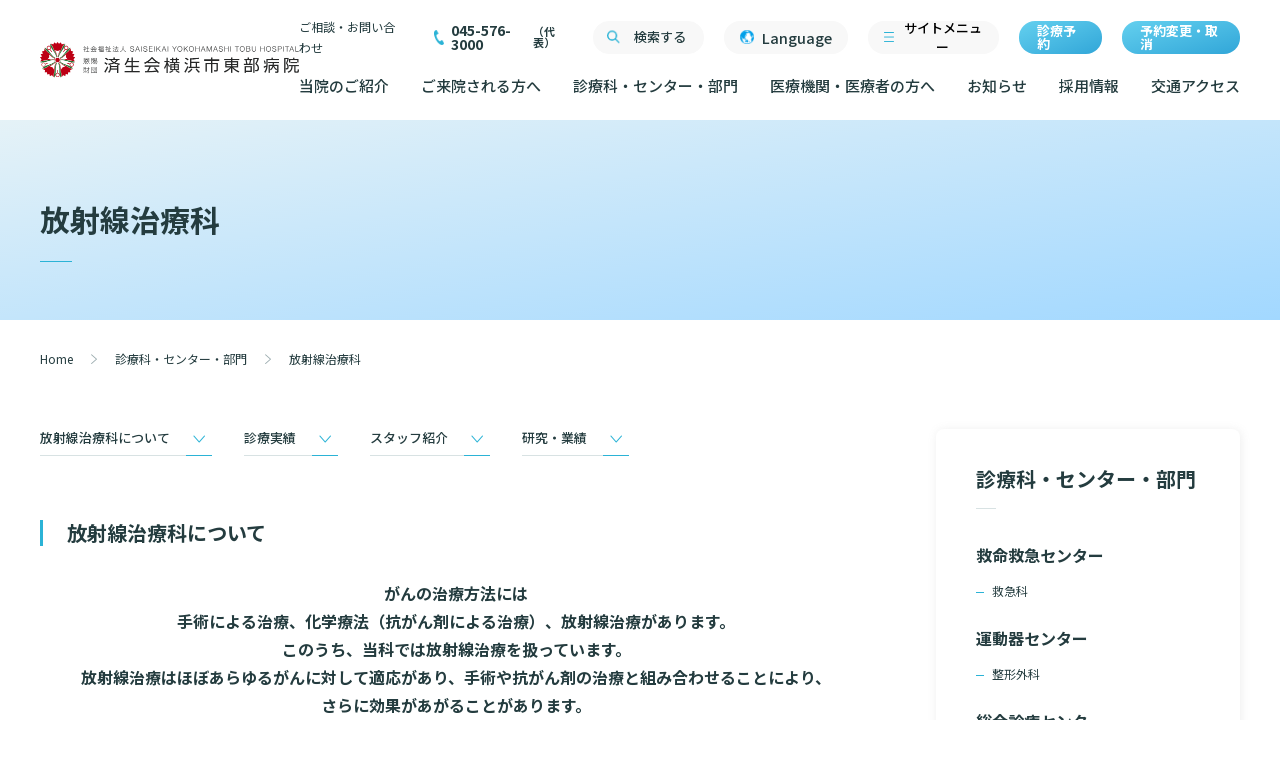

--- FILE ---
content_type: text/html; charset=UTF-8
request_url: http://www.tobu.saiseikai.or.jp/clinical-department/229/
body_size: 14809
content:


<!DOCTYPE html>
<html lang="ja">
<head>
<meta charset="UTF-8">
<meta http-equiv="X-UA-Compatible" content="IE=edge">
<title>放射線治療科 | 済生会横浜市東部病院</title>
<link rel="alternate" type="application/rss+xml" title="RSSフィード" href="https://www.tobu.saiseikai.or.jp/feed/?rss2&amp;post_type=news" >

<meta name="description" content="恩賜財団済生会横浜市東部病院のホームページ。地域の人々に愛され、信頼される病院をめざして。">
<meta name="viewport" content="width=device-width">

<link rel="shortcut icon" href="/favicon.ico">

<!-- OGP -->
<meta property="og:title" content="放射線治療科 | 済生会横浜市東部病院">
<meta property="og:description" content="恩賜財団済生会横浜市東部病院のホームページ。地域の人々に愛され、信頼される病院をめざして。">
<meta property="og:url" content="https://www.tobu.saiseikai.or.jp/clinical-department/229/">
<meta property="og:image" content="http://www.tobu.saiseikai.or.jp/wordpress/wp-content/themes/tobu/imgs/ogimage.png">
<meta name="twitter:card" content="summary_large_image"><!-- Win8 ピン留め設定 -->
<meta name="msapplication-TileImage" content="http://www.tobu.saiseikai.or.jp/wordpress/wp-content/themes/tobu/Win8-144.png">
<meta name="msapplication-TileColor" content="#fff">
<meta name="title" content="">
<!-- モバイル版IE/フォントにスムージングをかける -->
<meta http-equiv="cleartype" content="on">
<!-- Fav and touch icons -->
<link rel="shortcut icon" href="http://www.tobu.saiseikai.or.jp/wordpress/wp-content/themes/tobu/favicon.ico">
<link rel="apple-touch-icon" sizes="114x114" href="http://www.tobu.saiseikai.or.jp/wordpress/wp-content/themes/tobu/apple-touch-icon.png">
<script>
  (function(i,s,o,g,r,a,m){i['GoogleAnalyticsObject']=r;i[r]=i[r]||function(){
  (i[r].q=i[r].q||[]).push(arguments)},i[r].l=1*new Date();a=s.createElement(o),
  m=s.getElementsByTagName(o)[0];a.async=1;a.src=g;m.parentNode.insertBefore(a,m)
  })(window,document,'script','https://www.google-analytics.com/analytics.js','ga');
  ga('create', 'UA-55448326-1', 'auto');
  ga('send', 'pageview');
</script>
<!-- GA END -->

<!-- Global site tag (gtag.js) - Google Analytics -->
<script async src="https://www.googletagmanager.com/gtag/js?id=G-BRH5N6Y16J"></script>
<script>
  window.dataLayer = window.dataLayer || [];
  function gtag(){dataLayer.push(arguments);}
  gtag('js', new Date());
  gtag('config', 'G-BRH5N6Y16J');
</script>

<link rel="preconnect" href="https://fonts.googleapis.com" crossorigin>
<link rel="preconnect" href="https://fonts.gstatic.com" crossorigin>
<link href="https://fonts.googleapis.com/css2?family=Mulish:wght@400;500;700&display=swap" rel="stylesheet">
<link href="https://fonts.googleapis.com/css?family=Noto+Sans+JP:400,500,700&amp;subset=japanese" rel="stylesheet">
<link href="https://fonts.googleapis.com/css2?family=Kosugi+Maru&display=swap" rel="stylesheet">
<meta name='robots' content='max-image-preview:large' />
<link rel='stylesheet' id='wp-block-library-css' href='http://www.tobu.saiseikai.or.jp/wordpress/wp-includes/css/dist/block-library/style.min.css?ver=6.8.3' type='text/css' media='all' />
<style id='classic-theme-styles-inline-css' type='text/css'>
/*! This file is auto-generated */
.wp-block-button__link{color:#fff;background-color:#32373c;border-radius:9999px;box-shadow:none;text-decoration:none;padding:calc(.667em + 2px) calc(1.333em + 2px);font-size:1.125em}.wp-block-file__button{background:#32373c;color:#fff;text-decoration:none}
</style>
<style id='global-styles-inline-css' type='text/css'>
:root{--wp--preset--aspect-ratio--square: 1;--wp--preset--aspect-ratio--4-3: 4/3;--wp--preset--aspect-ratio--3-4: 3/4;--wp--preset--aspect-ratio--3-2: 3/2;--wp--preset--aspect-ratio--2-3: 2/3;--wp--preset--aspect-ratio--16-9: 16/9;--wp--preset--aspect-ratio--9-16: 9/16;--wp--preset--color--black: #000000;--wp--preset--color--cyan-bluish-gray: #abb8c3;--wp--preset--color--white: #ffffff;--wp--preset--color--pale-pink: #f78da7;--wp--preset--color--vivid-red: #cf2e2e;--wp--preset--color--luminous-vivid-orange: #ff6900;--wp--preset--color--luminous-vivid-amber: #fcb900;--wp--preset--color--light-green-cyan: #7bdcb5;--wp--preset--color--vivid-green-cyan: #00d084;--wp--preset--color--pale-cyan-blue: #8ed1fc;--wp--preset--color--vivid-cyan-blue: #0693e3;--wp--preset--color--vivid-purple: #9b51e0;--wp--preset--gradient--vivid-cyan-blue-to-vivid-purple: linear-gradient(135deg,rgba(6,147,227,1) 0%,rgb(155,81,224) 100%);--wp--preset--gradient--light-green-cyan-to-vivid-green-cyan: linear-gradient(135deg,rgb(122,220,180) 0%,rgb(0,208,130) 100%);--wp--preset--gradient--luminous-vivid-amber-to-luminous-vivid-orange: linear-gradient(135deg,rgba(252,185,0,1) 0%,rgba(255,105,0,1) 100%);--wp--preset--gradient--luminous-vivid-orange-to-vivid-red: linear-gradient(135deg,rgba(255,105,0,1) 0%,rgb(207,46,46) 100%);--wp--preset--gradient--very-light-gray-to-cyan-bluish-gray: linear-gradient(135deg,rgb(238,238,238) 0%,rgb(169,184,195) 100%);--wp--preset--gradient--cool-to-warm-spectrum: linear-gradient(135deg,rgb(74,234,220) 0%,rgb(151,120,209) 20%,rgb(207,42,186) 40%,rgb(238,44,130) 60%,rgb(251,105,98) 80%,rgb(254,248,76) 100%);--wp--preset--gradient--blush-light-purple: linear-gradient(135deg,rgb(255,206,236) 0%,rgb(152,150,240) 100%);--wp--preset--gradient--blush-bordeaux: linear-gradient(135deg,rgb(254,205,165) 0%,rgb(254,45,45) 50%,rgb(107,0,62) 100%);--wp--preset--gradient--luminous-dusk: linear-gradient(135deg,rgb(255,203,112) 0%,rgb(199,81,192) 50%,rgb(65,88,208) 100%);--wp--preset--gradient--pale-ocean: linear-gradient(135deg,rgb(255,245,203) 0%,rgb(182,227,212) 50%,rgb(51,167,181) 100%);--wp--preset--gradient--electric-grass: linear-gradient(135deg,rgb(202,248,128) 0%,rgb(113,206,126) 100%);--wp--preset--gradient--midnight: linear-gradient(135deg,rgb(2,3,129) 0%,rgb(40,116,252) 100%);--wp--preset--font-size--small: 13px;--wp--preset--font-size--medium: 20px;--wp--preset--font-size--large: 36px;--wp--preset--font-size--x-large: 42px;--wp--preset--spacing--20: 0.44rem;--wp--preset--spacing--30: 0.67rem;--wp--preset--spacing--40: 1rem;--wp--preset--spacing--50: 1.5rem;--wp--preset--spacing--60: 2.25rem;--wp--preset--spacing--70: 3.38rem;--wp--preset--spacing--80: 5.06rem;--wp--preset--shadow--natural: 6px 6px 9px rgba(0, 0, 0, 0.2);--wp--preset--shadow--deep: 12px 12px 50px rgba(0, 0, 0, 0.4);--wp--preset--shadow--sharp: 6px 6px 0px rgba(0, 0, 0, 0.2);--wp--preset--shadow--outlined: 6px 6px 0px -3px rgba(255, 255, 255, 1), 6px 6px rgba(0, 0, 0, 1);--wp--preset--shadow--crisp: 6px 6px 0px rgba(0, 0, 0, 1);}:where(.is-layout-flex){gap: 0.5em;}:where(.is-layout-grid){gap: 0.5em;}body .is-layout-flex{display: flex;}.is-layout-flex{flex-wrap: wrap;align-items: center;}.is-layout-flex > :is(*, div){margin: 0;}body .is-layout-grid{display: grid;}.is-layout-grid > :is(*, div){margin: 0;}:where(.wp-block-columns.is-layout-flex){gap: 2em;}:where(.wp-block-columns.is-layout-grid){gap: 2em;}:where(.wp-block-post-template.is-layout-flex){gap: 1.25em;}:where(.wp-block-post-template.is-layout-grid){gap: 1.25em;}.has-black-color{color: var(--wp--preset--color--black) !important;}.has-cyan-bluish-gray-color{color: var(--wp--preset--color--cyan-bluish-gray) !important;}.has-white-color{color: var(--wp--preset--color--white) !important;}.has-pale-pink-color{color: var(--wp--preset--color--pale-pink) !important;}.has-vivid-red-color{color: var(--wp--preset--color--vivid-red) !important;}.has-luminous-vivid-orange-color{color: var(--wp--preset--color--luminous-vivid-orange) !important;}.has-luminous-vivid-amber-color{color: var(--wp--preset--color--luminous-vivid-amber) !important;}.has-light-green-cyan-color{color: var(--wp--preset--color--light-green-cyan) !important;}.has-vivid-green-cyan-color{color: var(--wp--preset--color--vivid-green-cyan) !important;}.has-pale-cyan-blue-color{color: var(--wp--preset--color--pale-cyan-blue) !important;}.has-vivid-cyan-blue-color{color: var(--wp--preset--color--vivid-cyan-blue) !important;}.has-vivid-purple-color{color: var(--wp--preset--color--vivid-purple) !important;}.has-black-background-color{background-color: var(--wp--preset--color--black) !important;}.has-cyan-bluish-gray-background-color{background-color: var(--wp--preset--color--cyan-bluish-gray) !important;}.has-white-background-color{background-color: var(--wp--preset--color--white) !important;}.has-pale-pink-background-color{background-color: var(--wp--preset--color--pale-pink) !important;}.has-vivid-red-background-color{background-color: var(--wp--preset--color--vivid-red) !important;}.has-luminous-vivid-orange-background-color{background-color: var(--wp--preset--color--luminous-vivid-orange) !important;}.has-luminous-vivid-amber-background-color{background-color: var(--wp--preset--color--luminous-vivid-amber) !important;}.has-light-green-cyan-background-color{background-color: var(--wp--preset--color--light-green-cyan) !important;}.has-vivid-green-cyan-background-color{background-color: var(--wp--preset--color--vivid-green-cyan) !important;}.has-pale-cyan-blue-background-color{background-color: var(--wp--preset--color--pale-cyan-blue) !important;}.has-vivid-cyan-blue-background-color{background-color: var(--wp--preset--color--vivid-cyan-blue) !important;}.has-vivid-purple-background-color{background-color: var(--wp--preset--color--vivid-purple) !important;}.has-black-border-color{border-color: var(--wp--preset--color--black) !important;}.has-cyan-bluish-gray-border-color{border-color: var(--wp--preset--color--cyan-bluish-gray) !important;}.has-white-border-color{border-color: var(--wp--preset--color--white) !important;}.has-pale-pink-border-color{border-color: var(--wp--preset--color--pale-pink) !important;}.has-vivid-red-border-color{border-color: var(--wp--preset--color--vivid-red) !important;}.has-luminous-vivid-orange-border-color{border-color: var(--wp--preset--color--luminous-vivid-orange) !important;}.has-luminous-vivid-amber-border-color{border-color: var(--wp--preset--color--luminous-vivid-amber) !important;}.has-light-green-cyan-border-color{border-color: var(--wp--preset--color--light-green-cyan) !important;}.has-vivid-green-cyan-border-color{border-color: var(--wp--preset--color--vivid-green-cyan) !important;}.has-pale-cyan-blue-border-color{border-color: var(--wp--preset--color--pale-cyan-blue) !important;}.has-vivid-cyan-blue-border-color{border-color: var(--wp--preset--color--vivid-cyan-blue) !important;}.has-vivid-purple-border-color{border-color: var(--wp--preset--color--vivid-purple) !important;}.has-vivid-cyan-blue-to-vivid-purple-gradient-background{background: var(--wp--preset--gradient--vivid-cyan-blue-to-vivid-purple) !important;}.has-light-green-cyan-to-vivid-green-cyan-gradient-background{background: var(--wp--preset--gradient--light-green-cyan-to-vivid-green-cyan) !important;}.has-luminous-vivid-amber-to-luminous-vivid-orange-gradient-background{background: var(--wp--preset--gradient--luminous-vivid-amber-to-luminous-vivid-orange) !important;}.has-luminous-vivid-orange-to-vivid-red-gradient-background{background: var(--wp--preset--gradient--luminous-vivid-orange-to-vivid-red) !important;}.has-very-light-gray-to-cyan-bluish-gray-gradient-background{background: var(--wp--preset--gradient--very-light-gray-to-cyan-bluish-gray) !important;}.has-cool-to-warm-spectrum-gradient-background{background: var(--wp--preset--gradient--cool-to-warm-spectrum) !important;}.has-blush-light-purple-gradient-background{background: var(--wp--preset--gradient--blush-light-purple) !important;}.has-blush-bordeaux-gradient-background{background: var(--wp--preset--gradient--blush-bordeaux) !important;}.has-luminous-dusk-gradient-background{background: var(--wp--preset--gradient--luminous-dusk) !important;}.has-pale-ocean-gradient-background{background: var(--wp--preset--gradient--pale-ocean) !important;}.has-electric-grass-gradient-background{background: var(--wp--preset--gradient--electric-grass) !important;}.has-midnight-gradient-background{background: var(--wp--preset--gradient--midnight) !important;}.has-small-font-size{font-size: var(--wp--preset--font-size--small) !important;}.has-medium-font-size{font-size: var(--wp--preset--font-size--medium) !important;}.has-large-font-size{font-size: var(--wp--preset--font-size--large) !important;}.has-x-large-font-size{font-size: var(--wp--preset--font-size--x-large) !important;}
:where(.wp-block-post-template.is-layout-flex){gap: 1.25em;}:where(.wp-block-post-template.is-layout-grid){gap: 1.25em;}
:where(.wp-block-columns.is-layout-flex){gap: 2em;}:where(.wp-block-columns.is-layout-grid){gap: 2em;}
:root :where(.wp-block-pullquote){font-size: 1.5em;line-height: 1.6;}
</style>
<link rel='stylesheet' id='pz-linkcard-css-css' href='//www.tobu.saiseikai.or.jp/wordpress/wp-content/uploads/pz-linkcard/style/style.min.css?ver=2.5.6.5.4' type='text/css' media='all' />
<!--n2css--><!--n2js--><link rel="https://api.w.org/" href="https://www.tobu.saiseikai.or.jp/wp-json/" /><link rel="EditURI" type="application/rsd+xml" title="RSD" href="https://www.tobu.saiseikai.or.jp/wordpress/xmlrpc.php?rsd" />
<meta name="generator" content="WordPress 6.8.3" />
<link rel="canonical" href="https://www.tobu.saiseikai.or.jp/clinical-department/229/" />
<link rel='shortlink' href='https://www.tobu.saiseikai.or.jp/?p=229' />
<link rel="alternate" title="oEmbed (JSON)" type="application/json+oembed" href="https://www.tobu.saiseikai.or.jp/wp-json/oembed/1.0/embed?url=https%3A%2F%2Fwww.tobu.saiseikai.or.jp%2Fclinical-department%2F229%2F" />
<link rel="alternate" title="oEmbed (XML)" type="text/xml+oembed" href="https://www.tobu.saiseikai.or.jp/wp-json/oembed/1.0/embed?url=https%3A%2F%2Fwww.tobu.saiseikai.or.jp%2Fclinical-department%2F229%2F&#038;format=xml" />
<link rel="stylesheet" href="http://www.tobu.saiseikai.or.jp/wordpress/wp-content/themes/tobu/css/app.css?v=1764547352">
<link rel="stylesheet" href="http://www.tobu.saiseikai.or.jp/wordpress/wp-content/themes/tobu/css/app_tlink.css?v=1764547430">
</head>
<body>
  <div class="l-wrapper -clinical-department">
    <!-- header -->
    <header id="js-header" class="l-header">
      <h1 class="l-header__logo">
        <a href="/">
          <img src="http://www.tobu.saiseikai.or.jp/wordpress/wp-content/themes/tobu/img/common/logo@2x.png" alt="" width="259">
        </a>
      </h1>
      <button id="js-nav-btn" class="l-header__sitemenu sp">サイトメニュー</button>

      <div id="js-pc-nav-wrap" class="l-header__body c-col">
        <nav class="l-header-subnav c-col-row">
          <div class="l-header-subnav__block">
            <a href="/consultation/" class="l-header-subnav__item">ご相談・お問い合わせ </a>
          </div>
          <div class="l-header__tel"><span>045-576-3000</span><small>（代表）</small></div>
          <div class="l-header__search">
            <button id="js-search-btn" type="button">検索する</button>
          </div>
          <div class="langlink l-header__sitemenu" tabindex="0">
            Language
            <div class="dropDown">
              <ul class="dropDown__list">
                <li class="dropDown__item">
                  <a href="https://www.tobu.saiseikai.or.jp/" class="dropDown__link">日本語</a>
                </li>
                <li class="dropDown__item">
                  <a href="https://www.tobu.saiseikai.or.jp/english/" class="dropDown__link">English</a>
                </li>
                <li class="dropDown__item">
                  <a href="https://www.tobu.saiseikai.or.jp/chinese/" class="dropDown__link">簡体中文</a>
                </li>
              </ul>
            </div>
          </div>
          <button id="js-nav-open" class="l-header__sitemenu">サイトメニュー</button>
          <a href="/reserve-info01/" class="l-header__booking-btn">診療予約</a>
          <a href="/reserve-info02/" class="l-header__booking-btn">予約変更・取消</a>
        </nav>
        <nav id="js-pc-nav" class="l-header-nav">
          <ul class="l-header-nav__list">
            <li class="l-header-nav__item"><a href="/about/" class="-has-dropdown-menu js-dropdown" data-id="1">当院のご紹介</a></li>
            <li class="l-header-nav__item"><a href="/for-visitors/" class="-has-dropdown-menu js-dropdown" data-id="2">ご来院される方へ</a></li>
            <li class="l-header-nav__item"><a href="/clinical-department/">診療科・センター・部門</a></li>
            <li class="l-header-nav__item"><a href="/co-registration/" class="-has-dropdown-menu js-dropdown" data-id="3">医療機関・医療者の方へ</a></li>
            <li class="l-header-nav__item"><a href="/news_all/">お知らせ</a></li>
            <li class="l-header-nav__item"><a href="https://www.tobu.saiseikai.or.jp/saiyo/" target="_blank">採用情報</a></li>
            <li class="l-header-nav__item"><a href="/access/">交通アクセス</a></li>
          </ul>
        </nav>
      </div>

      <div id="js-dropdown-menu1" class="js-dropdown-menu l-header-navblock">
        <div class="l-header-navblock__contents">
          <div class="l-header-navblock__3cols">
            <p class="c-heading2 -crop -b">基本情報</p>
            <ul class="l-header-navblock__list -row5">
              <li class="l-header-navblock__item"><a href="/about01/" class="c-btn2 -type1"><span>院長あいさつ</span></a></li>
              <li class="l-header-navblock__item"><a href="/about09/" class="c-btn2 -type1"><span>幹部紹介</span></a></li>
              <li class="l-header-navblock__item"><a href="/about02/" class="c-btn2 -type1"><span>理念・方針・患者さんの権利</span></a></li>
              <li class="l-header-navblock__item"><a href="/about04/" class="c-btn2 -type1"><span>施設概要と沿革</span></a></li>
              <li class="l-header-navblock__item"><a href="/about05/" class="c-btn2 -type1"><span>倫理に関する事</span></a></li>
              <li class="l-header-navblock__item"><a href="/about06/" class="c-btn2 -type1"><span>情報公開</span></a></li>
              <li class="l-header-navblock__item"><a href="/about07/" class="c-btn2 -type1"><span>厚生労働大臣が定める掲示事項</span></a></li>
              <li class="l-header-navblock__item"><a href="/about08/" class="c-btn2 -type1"><span>施設認定</span></a></li>
              <li class="l-header-navblock__item"><a href="/report/" class="c-btn2 -type1"><span>数字で見る東部病院のいま</span></a></li>
              <li class="l-header-navblock__item"><a href="/optout/" class="c-btn2 -type1"><span>臨床研究に関する情報公開について（オプトアウト）</span></a></li>
              <li class="l-header-navblock__item"><a href="/research-activities/" class="c-btn2 -type1"><span>研究・業績</span></a></li>
            </ul>
          </div>
          <div class="l-header-navblock__1col">
            <p class="c-heading2 -crop -b">特長</p>
            <ul class="l-header-navblock__list">
              <li class="l-header-navblock__item"><a href="/our-role/" class="c-btn2 -type1"><span>東部病院の特長</span></a></li>
              <li class="l-header-navblock__item"><a href="/innovative-medical-care/" class="c-btn2 -type1"><span>一歩先の医療の提供</span></a></li>
            </ul>
            <ul class="l-header-navblock__list">
              <li class="l-header-navblock__item"><a href="/issue_cat/issue01/" class="c-btn2 -type1"><span>広報誌「とーぶたいむ」</span></a></li>
              <li class="l-header-navblock__item"><a href="/sns/" class="c-btn2 -type1"><span>公式SNSアカウント一覧</span></a></li>
            </ul>
          </div>
        </div>
      </div>

      <div id="js-dropdown-menu2" class="js-dropdown-menu l-header-navblock">
        <div class="l-header-navblock__contents">
          <div class="l-header-navblock__1col">
            <p class="c-heading2 -crop -b">外来について</p>
            <ul class="l-header-navblock__list">
              <li class="l-header-navblock__item"><a href="/outpatient-info01/" class="c-btn2 -type1"><span>初診の方へ</span></a></li>
              <li class="l-header-navblock__item"><a href="/outpatient-info02/" class="c-btn2 -type1"><span>再診の方へ</span></a></li>
              <li class="l-header-navblock__item"><a href="/outpatient-info03/" class="c-btn2 -type1"><span>セカンドオピニオンのご案内</span></a></li>
              <li class="l-header-navblock__item"><a href="/outpatient-info04/" class="c-btn2 -type1"><span>外来のお会計について</span></a></li>
            </ul>
          </div>
          <div class="l-header-navblock__1col">
            <p class="c-heading2 -crop -b">入院・面会について</p>
            <ul class="l-header-navblock__list">
              <li class="l-header-navblock__item"><a href="/hospitalization-info01/" class="c-btn2 -type1"><span>入院が決まったら</span></a></li>
              <li class="l-header-navblock__item"><a href="/hospitalization-info02/" class="c-btn2 -type1"><span>入院中の過ごし方</span></a></li>
              <li class="l-header-navblock__item"><a href="/hospitalization-info03/" class="c-btn2 -type1"><span>入院のお会計について</span></a></li>
              <li class="l-header-navblock__item"><a href="/hospitalization-info04/" class="c-btn2 -type1"><span>ご面会について</span></a></li>
            </ul>
          </div>
          <div class="l-header-navblock__1col">
            <p class="c-heading2 -crop -b">ご来院にあたって</p>
            <ul class="l-header-navblock__list">
              <li class="l-header-navblock__item"><a href="/access/" class="c-btn2 -type1"><span>交通アクセス</span></a></li>
              <li class="l-header-navblock__item"><a href="/visiting-manners/" class="c-btn2 -type1"><span>院内のルールについて</span></a></li>
              <li class="l-header-navblock__item"><a href="/floor-map/" class="c-btn2 -type1"><span>フロアマップ</span></a></li>
              <li class="l-header-navblock__item"><a href="/facility/" class="c-btn2 -type1"><span>院内施設のご案内</span></a></li>
            </ul>
          </div>
          <hr class="c-vertical-line">
          <div class="l-header-navblock__1col -no-heading">
            <ul class="l-header-navblock__list">
              <li class="l-header-navblock__item"><a href="/line-service/" class="c-btn2 -type1"><span>LINEサービスについて</span></a></li>
              <li class="l-header-navblock__item"><a href="/speciality-cost-medical-service/" class="c-btn2 -type1"><span>無料低額診療のご案内</span></a></li>
              <li class="l-header-navblock__item"><a href="https://www.tobu.saiseikai.or.jp/chiryoutoshigoto/" target="_blank" class="c-btn2 -type1"><span>東部病院の就労支援サービス</span></a></li>
              <li class="l-header-navblock__item"><a href="/application-documents/" class="c-btn2 -type1"><span>診断書等文書のお申込みについて</span></a></li>
              <li class="l-header-navblock__item"><a href="/medical-record-disclosure/" class="c-btn2 -type1"><span>診療記録（カルテ）の開示について</span></a></li>
              <li class="l-header-navblock__item"><a href="/faq2/" class="c-btn2 -type1"><span>よくあるご質問</span></a></li>
            </ul>
          </div>
        </div>
      </div>

      <div id="js-dropdown-menu3" class="js-dropdown-menu l-header-navblock">
        <div class="l-header-navblock__contents -jc-fs">
          <div class="l-header-navblock__2cols">
            <p class="c-heading2 -crop -b">医療連携センターについて</p>
            <ul class="l-header-navblock__list -row4">
              <li class="l-header-navblock__item"><a href="/local01/" class="c-btn2 -type1"><span>患者さんのご紹介方法</span></a></li>
              <li class="l-header-navblock__item"><a href="/cooperation/" class="c-btn2 -type1"><span>医療連携センター長ごあいさつ</span></a></li>
              <li class="l-header-navblock__item"><a href="/local02/" class="c-btn2 -type1"><span>医療連携センターのご案内</span></a></li>
              <li class="l-header-navblock__item"><a href="/local03/" class="c-btn2 -type1"><span>医療機関様からのよくあるご質問</span></a></li>
              <li class="l-header-navblock__item"><a href="/local/" class="c-btn2 -type1"><span>連携登録医制度</span></a></li>
              <li class="l-header-navblock__item"><a href="/cooperation-hospital/" class="c-btn2 -type1"><span>連携登録医療機関一覧</span></a></li>
            </ul>
          </div>
          <div class="l-header-navblock__1col">
            <p class="c-heading2 -crop -b">医療関係者向け講習・研修</p>
            <ul class="l-header-navblock__list">
              <li class="l-header-navblock__item"><a href="https://www.tobu.saiseikai.or.jp/lp/nursing-pro-dev/" target="_blank" class="c-btn2 -type1"><span>人材開発センター</span></a></li>
              <!-- <li class="l-header-navblock__item"><a href="/regional-potential-nurse-support/" class="c-btn2 -type1"><span>地域潜在看護師支援事業について</span></a></li> -->
              <li class="l-header-navblock__item"><a href="/skill-training-center01/" class="c-btn2 -type1"><span>スキルトレーニングセンター</span></a></li>
              <li class="l-header-navblock__item"><a href="/skill-training-center04/" class="c-btn2 -type1"><span>スキルトレーニングセンター 利用方法</span></a></li>
            </ul>
          </div>
          <div class="l-header-navblock__1col">
            <p class="c-heading2 -crop -b">当院退職後のカルテ閲覧手続きについて</p>
            <ul class="l-header-navblock__list">
              <li class="l-header-navblock__item"><a href="/medicalrecord/" class="c-btn2 -type1"><span>当院退職後のカルテ閲覧手続き</span></a></li>
            </ul>
          </div>
        </div>
      </div>
    </header>
    <!-- header -->

    <div id="js-search" class="l-header-search">
      <div class="l-header-search__content c-col">
        <p class="c-heading2 -crop -b">サイト内検索</p>
        <form action="https://www.google.com/search" method="get" class="l-header-search__form">
          <input type="hidden" name="hl" value="ja">
          <input type="hidden" name="as_sitesearch" value="https://www.tobu.saiseikai.or.jp/">
          <div class="l-header-search__input-wrap">
            <input id="js-search-input" type="text" name="q" placeholder="キーワードを入力">
            <button type="submit">検索する</button>
          </div>
        </form>
        <button id="js-search-close" type="button" class="l-header-search__close">
          <img src="http://www.tobu.saiseikai.or.jp/wordpress/wp-content/themes/tobu/img/common/close_btn@2x.png" alt="" width="61">
        </button>
      </div>
    </div>

    <div id="js-header-mask" class="l-header__mask"></div>
    
    <!-- nav -->
    <nav id="js-nav" class="l-nav c-col">
      <a href="/" class="l-header__logo">
        <img src="http://www.tobu.saiseikai.or.jp/wordpress/wp-content/themes/tobu/img/common/logo@2x.png" alt="" width="259">
      </a>
      <div class="langlink l-header__sitemenu" tabindex="0">Language
        <div class="dropDown">
          <ul class="dropDown__list">
            <li class="dropDown__item">
              <a href="https://www.tobu.saiseikai.or.jp/" class="dropDown__link">日本語</a>
            </li>
            <li class="dropDown__item">
              <a href="https://www.tobu.saiseikai.or.jp/english/" class="dropDown__link">English</a>
            </li>
            <li class="dropDown__item">
              <a href="https://www.tobu.saiseikai.or.jp/chinese/" class="dropDown__link">簡体中文</a>
            </li>
          </ul>
        </div>
      </div>
      <button id="js-nav-close" class="l-header__sitemenu -close"></button>

      <form action="https://www.google.com/search" method="get" class="l-header-search__form sp">
        <input type="hidden" name="hl" value="ja">
        <input type="hidden" name="as_sitesearch" value="https://www.tobu.saiseikai.or.jp/">
        <div class="l-header-search__input-wrap">
          <input type="text" name="q" placeholder="キーワードを入力">
          <button type="submit">検索する</button>
        </div>
      </form>
      <div class="l-nav__sp-quick-list c-inner c-row sp">
        <a href="/outpatient-info01/" class="l-nav__sp-quick-list__item">初診の方へ</a>
        <a href="/outpatient-info02/" class="l-nav__sp-quick-list__item">再診の方へ</a>
        <a href="/hospitalization-info04/" class="l-nav__sp-quick-list__item">ご面会について</a>
        <a href="/critical-care/" class="l-nav__sp-quick-list__item">救急受診</a>
        <a href="/speciality-cost-medical-service/" class="l-nav__sp-quick-list__item">無料低額診療</a>
        <a href="/access/" class="l-nav__sp-quick-list__item">交通アクセス</a>
      </div>
      <!-- nav__main -->
      <div class="l-nav__main c-inner c-col-row">
        <!-- nav-block -->
        <div class="l-nav-block c-col">
          <a href="/about/" class="l-nav-block__top js-sp-dropdown-open">当院のご紹介</a>
          <!-- nav-block__contents__wrap -->
          <div class="l-nav-block__contents__wrap">
            <div class="l-nav-block__contents -block1">
              <p class="l-nav-block__item sp"><a href="/about/" class="l-nav-block__top__index">当院のご紹介トップ</a></p>
              <p class="l-nav-block__ttl">基本情報</p>
              <ul class="l-nav-block__list">
                <li class="l-nav-block__item"><a href="/about01/">院長あいさつ</a></li>
                <li class="l-nav-block__item"><a href="/about09/">幹部紹介</a></li>
                <li class="l-nav-block__item"><a href="/about02/">理念・方針・<br class="pc">患者さんの権利</a></li>
                <li class="l-nav-block__item"><a href="/about04/">施設概要と沿革</a></li>
                <li class="l-nav-block__item"><a href="/about05/">倫理に関する事</a></li>
                <li class="l-nav-block__item"><a href="/about06/">情報公開</a></li>
                <li class="l-nav-block__item"><a href="/about07/">厚生労働大臣が定める掲示事項</a></li>
                <li class="l-nav-block__item"><a href="/about08/">施設認定</a></li>
                <li class="l-nav-block__item"><a href="/report/">数字で見る<br class="pc">東部病院のいま</a></li>
                <li class="l-nav-block__item"><a href="/optout/">臨床研究に関する情報公開について（オプトアウト）</a></li>
                <li class="l-nav-block__item"><a href="/research-activities/">研究・業績</a></li>
              </ul>
              <p class="l-nav-block__ttl -mt-type1">特長</p>
              <ul class="l-nav-block__list">
                <li class="l-nav-block__item"><a href="/our-role/">東部病院の特長</a></li>
                <li class="l-nav-block__item"><a href="/innovative-medical-care/">一歩先の医療の提供</a></li>
              </ul>
              <ul class="l-nav-block__list -mt-type1">
                <li class="l-nav-block__item"><a href="/issue_cat/issue01/">広報誌「とーぶたいむ」</a></li>
                <li class="l-nav-block__item"><a href="/sns/">公式SNSアカウント一覧</a></li>
              </ul>
            </div>
          </div>
          <!-- nav-block__contents__wrap -->
        </div>
        <!-- nav-block -->

        <!-- nav-block -->
        <div class="l-nav-block c-col">
          <a href="/for-visitors/" class="l-nav-block__top js-sp-dropdown-open">ご来院される方へ</a>
          <!-- nav-block__contents__wrap -->
          <div class="l-nav-block__contents__wrap">
            <div class="l-nav-block__contents -block2">
              <p class="l-nav-block__item sp"><a href="/for-visitors/" class="l-nav-block__top__index">ご来院される方へトップ</a></p>
              <p class="l-nav-block__ttl">外来について</p>
              <ul class="l-nav-block__list">
                <li class="l-nav-block__item"><a href="/outpatient-info01/">初診の方へ</a></li>
                <li class="l-nav-block__item"><a href="/outpatient-info02/">再診の方へ</a></li>
                <li class="l-nav-block__item"><a href="/outpatient-info03/">セカンドオピニオンのご案内</a></li>
                <li class="l-nav-block__item"><a href="/outpatient-info04/">外来のお会計について</a></li>
              </ul>

              <p class="l-nav-block__ttl -mt-type2">入院・面会について</p>
              <ul class="l-nav-block__list -nowrap">
                <li class="l-nav-block__item"><a href="/hospitalization-info01/">入院が決まったら</a></li>
                <li class="l-nav-block__item"><a href="/hospitalization-info02/">入院中の過ごし方</a></li>
                <li class="l-nav-block__item"><a href="/hospitalization-info03/">入院のお会計について</a></li>
                <li class="l-nav-block__item"><a href="/hospitalization-info04/">ご面会について</a></li>
              </ul>

              <p class="l-nav-block__ttl">ご来院にあたって</p>
              <ul class="l-nav-block__list">
                <li class="l-nav-block__item"><a href="/access/">交通アクセス</a></li>
                <li class="l-nav-block__item"><a href="/visiting-manners/">院内のルールについて</a></li>
                <li class="l-nav-block__item"><a href="/floor-map/">フロアマップ</a></li>
                <li class="l-nav-block__item"><a href="/facility/">院内施設のご案内</a></li>
              </ul>

              <ul class="l-nav-block__list -mt-type1">
                 <li class="l-nav-block__item"><a href="/line-service/">LINEサービスについて</a></li>
                <li class="l-nav-block__item"><a href="/speciality-cost-medical-service/">無料低額診療のご案内</a></li>
                <li class="l-nav-block__item"><a href="https://www.tobu.saiseikai.or.jp/chiryoutoshigoto/" target="_blank">東部病院の就労支援サービス</a></li>
                <li class="l-nav-block__item"><a href="/application-documents/">診断書等文書のお申込みについて</a></li>
                <li class="l-nav-block__item"><a href="/medical-record-disclosure/">診療記録（カルテ）の開示について</a></li>
                <li class="l-nav-block__item"><a href="/faq2/">よくあるご質問</a></li>
              </ul>
            </div>
          </div>
          <!-- nav-block__contents__wrap -->
        </div>
        <!-- nav-block -->

        <!-- nav-block -->
        <div class="l-nav-block c-col">
          <a href="/clinical-department/" class="l-nav-block__top -link">診療科・センター・部門</a>
          <a href="/co-registration/" class="l-nav-block__top js-sp-dropdown-open">医療機関・医療者の方へ</a>
          <!-- nav-block__contents__wrap -->
          <div class="l-nav-block__contents__wrap">
            <div class="l-nav-block__contents -no-cols sp">
              <p class="l-nav-block__item sp"><a href="/co-registration/" class="l-nav-block__top__index">医療機関・医療者の方へトップ</a></p>
              <p class="l-nav-block__ttl">医療連携センターについて</p>
              <ul class="l-nav-block__list">
                <li class="l-nav-block__item"><a href="/local01/">患者さんのご紹介方法</a></li>
                <li class="l-nav-block__item"><a href="/cooperation/">医療連携センター長ごあいさつ</a></li>
                <li class="l-nav-block__item"><a href="/local02/">医療連携センターのご案内</a></li>
                <li class="l-nav-block__item"><a href="/local03/">医療機関様からのよくあるご質問</a></li>
                <li class="l-nav-block__item"><a href="/local/">連携登録医制度</a></li>
                <li class="l-nav-block__item"><a href="/cooperation-hospital/">連携登録医療機関一覧</a></li>
              </ul>
              <p class="l-nav-block__ttl">医療関係者向け講習・研修</p>
              <ul class="l-nav-block__list">
                <li class="l-nav-block__item"><a href="https://www.tobu.saiseikai.or.jp/lp/nursing-pro-dev/" target="_blank">人材開発センター</a></li>
                <!-- <li class="l-nav-block__item"><a href="/regional-potential-nurse-support/">地域潜在看護師支援事業について</a></li> -->
                <li class="l-nav-block__item"><a href="/skill-training-center01/">スキルトレーニングセンター</a></li>
                <li class="l-nav-block__item"><a href="/skill-training-center04/">スキルトレーニングセンター 利用方法</a></li>
              </ul>
              <p class="l-nav-block__ttl">当院退職後のカルテ閲覧手続きについて</p>
              <ul class="l-nav-block__list">
                <li class="l-nav-block__item"><a href="/medicalrecord/">当院退職後のカルテ閲覧手続き</a></li>
              </ul>
            </div>
          </div>
          <!-- nav-block__contents__wrap -->
          <a href="/news_all/" class="l-nav-block__top -link">お知らせ</a>
          <a href="/event_all/" class="l-nav-block__top -link">イベント</a>
          <a href="https://www.tobu.saiseikai.or.jp/saiyo/" target="_blank" class="l-nav-block__top -bb -link">採用情報</a>

          <ul class="l-nav-block__list -mt-type2">
            <li class="l-nav-block__item"><a href="/volunteer/">病院ボランティア募集</a></li>
            <li class="l-nav-block__item"><a href="/request-donation/">ご寄付のお願い</a></li>
            <li class="l-nav-block__item"><a href="/clinical-research-center/">臨床研究センターのご紹介</a></li>
            <li class="l-nav-block__item"><a href="https://readyfor.jp/projects/tobu-saiseikai" target="_blank">クラウドファンディング</a></li>
          </ul>

          <div class="l-nav__btns c-col">
            <a href="/reserve-info01/" class="l-nav__btn">診療予約</a>
            <a href="/reserve-info02/" class="l-nav__btn">予約変更・確認</a>
            <a href="/consultation/" class="l-nav__btn">ご相談・お問い合わせ</a>
          </div>
        </div>
        <!-- nav-block -->
      </div>
      <!-- nav__main -->
      <!-- nav__foot -->
      <div class="l-nav__foot c-col-row">
        <div class="l-nav__foot__contents c-row">
          <a href="/press/" class="l-nav__foot__item c-txt-link">取材の申し込み</a>
          <a href="/privacy-policy/" class="l-nav__foot__item c-txt-link">プライバシーポリシー</a>
          <!-- <a href="/#/" class="l-nav__foot__item c-txt-link">サイト利用ポリシー</a> -->
        </div>
        <p class="l-nav__copyright -eng">&copy; SAISEIKAI YOKOHAMASHI TOBU HOSPITAL All rights reserved.</p>
      </div>
      <!-- nav__foot -->
    </nav>
    <!-- nav -->

    <script src="https://ajax.googleapis.com/ajax/libs/jquery/3.2.1/jquery.min.js"></script>
    <main class="l-main">
      <div class="p-page-head">
        <h1 class="p-page-head__ttl">放射線治療科</h1>
      </div>
      <ul class="p-page-breadcrumb c-inner">
        <li class="p-page-breadcrumb__item"><a href="/">Home</a></li>
        <li class="p-page-breadcrumb__item"><a href="/clinical-department/">診療科・センター・部門</a></li>
        <li class="p-page-breadcrumb__item"><span>放射線治療科</span></li>
      </ul>
      <div class="p-page__has-sidebar c-container c-col-row">


		<!-- メインコンテンツ -->


				<div class="p-page-main">

									
					<!-- アンカーリンク開始 =======================================-->
					<div class="p-anchor-links c-row">
															<a href="#a-sec1" class="p-anchor-links__item c-btn2 -type3"><span>放射線治療科について</span></a>
										<a href="#a-sec2" class="p-anchor-links__item c-btn2 -type3"><span>診療実績</span></a>
										<a href="#a-sec3" class="p-anchor-links__item c-btn2 -type3"><span>スタッフ紹介</span></a>
															
					
					<!-- 204 -->

					<!-- 209 -->

					<a href="https://www.tobu.saiseikai.or.jp/research-activities/5692/" class="p-anchor-links__item c-btn2 -type3" target="_blank"><span>研究・業績</span></a>
					
					</div>
					<!-- アンカーリンク終了 =======================================-->

					<!-- 本文開始 =======================================-->
															<section id="a-sec1" class="u-mt64 clinical postid-229">
<h2 class="c-heading3">放射線治療科について</h2>
<p class="c-txt -lh-l -bottom-crop" style="padding-top:2px;">
<p style="text-align: center;"><strong>がんの治療方法には</strong><br />
<strong>手術による治療、化学療法（抗がん剤による治療）、放射線治療があります。</strong><br />
<strong>このうち、当科では放射線治療を扱っています。</strong><br />
<strong>放射線治療はほぼあらゆるがんに対して適応があり、手術や抗がん剤の治療と組み合わせることにより、</strong><br />
<strong>さらに効果があがることがあります。</strong><br />
<strong>がんを扱う他診療科と連携しながら、医師、診療放射線技師、看護師がチームとなり、</strong><br />
<strong>患者さんに合った最適な放射線治療の提供を目指しています。</strong></p>
<h3>放射線治療科で診る病気</h3>
<p>脳腫瘍、頭頚部癌、乳癌、肺癌、食道癌、膵癌、胆道癌、婦人科癌、膀胱癌、前立腺癌、悪性リンパ腫など、様々な悪性腫瘍の根治的治療、骨転移による疼痛の除去等の緩和的治療　など</p>
<h3>診療内容と特色</h3>
<h4><span style="font-size: 24px;">放射線治療部門について</span></h4>
<p>放射線治療は肉体的な負担が少なく、機能・形態の温存を可能とする優れた治療法です。当科では肺癌、乳癌、前立腺癌などあらゆる悪性腫瘍を多肢にわたって治療しています。がんの根治的治療のみならず、骨転移による疼痛の除去等の緩和的治療も積極的に行っています。また、他科と連携して、化学療法と併用した放射線治療や、手術前・手術後の放射線治療など、患者さん一人ひとりに合った治療を行っています。</p>
<h4><span style="font-size: 24px;"><a href="/minimally-invasive/#plan2">サイバーナイフによる治療</a></span></h4>
<p>平成23年4月にサイバーナイフが導入されました。6月より治療を開始致します。サイバーナイフは、ロボット型放射線治療装置で、従来の方法では照射できない患者さんにも優れた効果が期待できます。脳腫瘍、頭頸部がん、肺がん、肝がん等へのピンポイント照射が可能です。脳神経センター、呼吸器センター、消化器センターと連携して最善の治療を目指します。</p>
<h4><span style="font-size: 24px;">治療設備</span></h4>
<p>リニアック装置1台、サイバーナイフ1台、位置決め用X線／CT装置1台を備えており、すべての患者さんに対して3次元治療計画にて治療を行っています。</p>
<h4><span style="font-size: 24px;"><a href="/minimally-invasive/#plan3">密封小線源療法</a></span></h4>
<p>早期の前立腺がんに対しては、泌尿器科との連携によりヨウ素125永久刺入密封小線源療法を行っています。</p>
<h4><span style="font-size: 24px;">核医学検査部門について</span></h4>
<p>放射線同位元素を用いた核医学診断を行っています。骨、内分泌、脳、心臓、肺、腎、腫瘍等の検査が可能です。またSPECT装置2台を備えており、SPECT検査による脳や心臓の機能診断も行っています。</p>
</p>
</section>
					


					<section id="a-sec2" class="u-mt64 clinical postid-229">
<h2 class="c-heading3">診療実績</h2>
<p class="c-txt -lh-l -bottom-crop" style="padding-top:2px;">
<div class="p-table1__wrap u-mt24 table-scroll">
<p>&nbsp;</p>
<table class="p-table9">
<thead>
<tr>
<th class="-col1" style="background-color: #2bb3d6;"></th>
<th class="-col2" style="background-color: #2bb3d6; text-align: center;"><b><span style="color: #ffffff;">2023</span></b></th>
<th class="-col3" style="background-color: #2bb3d6; text-align: center;"><b><span style="color: #ffffff;">2024</span></b></th>
</tr>
</thead>
<tbody>
<tr>
<td class="-col1" style="background-color: #f0f8ff;">脳・脊髄腫瘍</td>
<td class="-col2" style="text-align: center;">24</td>
<td class="-col3" style="text-align: center;">46</td>
</tr>
<tr>
<td class="-col1" style="background-color: #f0f8ff;">頭頚部腫瘍</td>
<td class="-col2" style="text-align: center;">34</td>
<td class="-col3" style="text-align: center;">36</td>
</tr>
<tr>
<td class="-col1" style="background-color: #f0f8ff;">食道がん</td>
<td class="-col2" style="text-align: center;">18</td>
<td class="-col3" style="text-align: center;">22</td>
</tr>
<tr>
<td class="-col1" style="background-color: #f0f8ff;">肺・気管・縦隔腫瘍</td>
<td class="-col2" style="text-align: center;">74</td>
<td class="-col3" style="text-align: center;">80</td>
</tr>
<tr>
<td class="-col1" style="background-color: #f0f8ff;">乳がん</td>
<td class="-col2" style="text-align: center;">123</td>
<td class="-col3" style="text-align: center;">104</td>
</tr>
<tr>
<td class="-col1" style="background-color: #f0f8ff;">肝臓・胆嚢・膵臓がん</td>
<td class="-col2" style="text-align: center;">34</td>
<td class="-col3" style="text-align: center;">39</td>
</tr>
<tr>
<td class="-col1" style="background-color: #f0f8ff;">胃・小腸・結腸・直腸がん</td>
<td class="-col2" style="text-align: center;">31</td>
<td class="-col3" style="text-align: center;">36</td>
</tr>
<tr>
<td class="-col1" style="background-color: #f0f8ff;">婦人科がん</td>
<td class="-col2" style="text-align: center;">23</td>
<td class="-col3" style="text-align: center;">34</td>
</tr>
<tr>
<td class="-col1" style="background-color: #f0f8ff;">泌尿器がん</td>
<td class="-col2" style="text-align: center;">130</td>
<td class="-col3" style="text-align: center;">131</td>
</tr>
<tr>
<td class="-col1" style="background-color: #f0f8ff;">造血器・リンパ系腫瘍</td>
<td class="-col2" style="text-align: center;">0</td>
<td class="-col3" style="text-align: center;">1</td>
</tr>
<tr>
<td class="-col1" style="background-color: #f0f8ff;">皮膚・骨・軟部腫瘍</td>
<td class="-col2" style="text-align: center;">29</td>
<td class="-col3" style="text-align: center;">53</td>
</tr>
<tr>
<td class="-col1" style="background-color: #f0f8ff;">その他</td>
<td class="-col2" style="text-align: center;">1</td>
<td class="-col3" style="text-align: center;">3</td>
</tr>
<tr>
<td class="-col1" style="background-color: #f0f8ff;">良性腫瘍</td>
<td class="-col2" style="text-align: center;">3</td>
<td class="-col3" style="text-align: center;">3</td>
</tr>
<tr>
<td class="-col1" style="background-color: #add8e6;"><b>総数</b></td>
<td class="-col2" style="text-align: center; background-color: #add8e6;"><b>717</b></td>
<td class="-col3" style="text-align: center; background-color: #add8e6;"><b>785</b></td>
</tr>
</tbody>
</table>
</div>
</p>
</section>
					


					<section id="a-sec3" class="u-mt64 clinical postid-229">
<h2 class="c-heading3">スタッフ紹介</h2>
<p class="c-txt -lh-l -bottom-crop" style="padding-top:2px;">
<div class="p-table1__wrap u-mt24">
<table class="p-table9">
<tbody>
<tr>
<td rowspan="6" width="246">
<p>部長<span><br />
</span><strong>■隈部篤寛<br />
<span>(くまべあつひろ</span><span>)</span></strong><span><br />
</span>慶應義塾大2005年卒</p>
</td>
<td width="700">
<p><strong>専門分野</strong></p>
</td>
</tr>
<tr>
<td width="700">
<p>放射線治療</p>
</td>
</tr>
<tr>
<td width="700">
<p><strong>特に専門としている分野</strong></p>
</td>
</tr>
<tr>
<td width="700">
<p>体幹部定位放射線治療、高精度放射線治療</p>
</td>
</tr>
<tr>
<td width="700">
<p><strong>学会専門医・認定医</strong></p>
</td>
</tr>
<tr>
<td width="700">
<p>日本医学放射線学会　日本放射線腫瘍学会　共同認定　放射線治療専門医<br />
日本がん治療認定医機構　がん治療認定医<br />
日本医学放射線学会研修指導者<br />
厚生労働省開催指針準拠　緩和ケア研修会修了</p>
</td>
</tr>
<tr>
<td rowspan="4" width="246">
<p>医員<span><br />
</span><strong>■大崎典子<br />
<span>(おおさきのりこ</span><span>)</span></strong><span><br />
</span>群馬大<span>2015</span>年卒</p>
</td>
<td width="700">
<p><strong>専門分野</strong></p>
</td>
</tr>
<tr>
<td width="700">
<p>放射線治療</p>
</td>
</tr>
<tr>
<td width="700">
<p><strong>学会専門医・認定医</strong></p>
</td>
</tr>
<tr>
<td width="700">
<p>日本医学放射線学会　放射線科専門医・研修指導者<span><br />
</span>日本がん治療認定医機構がん治療認定医<span><br />
</span>日本医師会　認定産業医<span><br />
</span>厚生労働省開催指針準拠　緩和ケア研修会修了</p>
</td>
</tr>
</tbody>
</table>
<p>&nbsp;</p>
</div>
</p>
</section>
					


															<!-- 本文終了 =======================================-->

					<!-- 呼吸器外科のみの特殊処理 =======================-->

										<!-- 呼吸器外科のみの特殊処理 =======================-->


					<!-- 関連リンク開始 =================================-->

<section id="link" class="u-mt48">
	<h2 class="c-heading3">関連リンク</h2>
	<ul class="c-list u-mt48">
			<li><span><a href="/minimally-invasive/#plan2">サイバーナイフ（前立腺治療センター）</a></span></li>
				<li><span><a href="/minimally-invasive/#plan3">密封小線源療法（前立腺治療センター）</a></span></li>
				<li><span><a href="/specialty-outpatient/626/#plan3">密封小線源療法（専門外来）</a></span></li>
			</ul>
</section>

					<!-- 関連リンク終了 =================================-->

													</div>


        <aside id="js-sidebar" class="p-page-sidebar__wrapper">
          <div class="p-page-sidebar">
            <p class="c-heading2 -has-border -b"><a href="/clinical-department/">診療科・センター・部門</a></p>
            <p class="c-txt--m -b u-mt32">救命救急センター</p>
            <ul class="p-page-sidebar__list">
              <li class="p-page-sidebar__item"><a href="/clinical-department/199/">救急科</a></li>
            </ul>
            <p class="c-txt--m -b u-mt24">運動器センター</p>
            <ul class="p-page-sidebar__list">
              <li class="p-page-sidebar__item"><a href="/clinical-department/217/">整形外科</a></li>
            </ul>
            <p class="c-txt--m -b u-mt24">総合診療センター</p>
            <ul class="p-page-sidebar__list">
              <li class="p-page-sidebar__item"><a href="/clinical-department/513/">総合内科</a></li>
            </ul>
            <p class="c-txt--m -b u-mt24">消化器センター</p>
            <ul class="p-page-sidebar__list">
              <li class="p-page-sidebar__item"><a href="/clinical-department/25502/">消化器外科</a></li>
              <li class="p-page-sidebar__item"><a href="/clinical-department/202/">小児肝臓消化器科</a></li>
              <li class="p-page-sidebar__item"><a href="/clinical-department/200/">消化器内科</a></li>
            </ul>
            <p class="c-txt--m -b u-mt24">呼吸器センター</p>
            <ul class="p-page-sidebar__list">
              <li class="p-page-sidebar__item"><a href="/clinical-department/204/">呼吸器外科</a></li>
              <li class="p-page-sidebar__item"><a href="/clinical-department/203/">呼吸器内科</a></li>
            </ul>
            <p class="c-txt--m -b u-mt24">心臓血管センター</p>
            <ul class="p-page-sidebar__list">
              <li class="p-page-sidebar__item"><a href="/clinical-department/506/">不整脈科</a></li>
              <li class="p-page-sidebar__item"><a href="/clinical-department/207/">血管外科</a></li>
              <li class="p-page-sidebar__item"><a href="/clinical-department/206/">心臓血管外科</a></li>
              <li class="p-page-sidebar__item"><a href="/clinical-department/205/">循環器内科</a></li>
            </ul>
            <p class="c-txt--m -b u-mt24">糖尿病・内分泌センター</p>
            <ul class="p-page-sidebar__list">
              <li class="p-page-sidebar__item"><a href="/clinical-department/208/">糖尿病・内分泌内科</a></li>
            </ul>
            <p class="c-txt--m -b u-mt24">腎泌尿器センター</p>
            <ul class="p-page-sidebar__list">
              <li class="p-page-sidebar__item"><a href="/clinical-department/213/">腎臓内科</a></li>
              <li class="p-page-sidebar__item"><a href="/clinical-department/211/">泌尿器科</a></li>
            </ul>
            <p class="c-txt--m -b u-mt24">脳神経センター</p>
            <ul class="p-page-sidebar__list">
              <li class="p-page-sidebar__item"><a href="/clinical-department/210/">脳血管神経内科</a></li>
              <li class="p-page-sidebar__item"><a href="/clinical-department/209/">脳神経外科・脳血管内治療科</a></li>
            </ul>
            <p class="c-txt--m -b u-mt24">レディースセンター</p>
            <ul class="p-page-sidebar__list">
              <li class="p-page-sidebar__item"><a href="/clinical-department/214/">産婦人科</a></li>
              <li class="p-page-sidebar__item"><a href="/clinical-department/212/">乳腺外科</a></li>
            </ul>
            <p class="c-txt--m -b u-mt24">こどもセンター</p>
            <ul class="p-page-sidebar__list">
              <li class="p-page-sidebar__item"><a href="/clinical-department/215/">小児科・新生児科</a></li>
            </ul>
            <p class="c-txt--m -b u-mt24">こころのケアセンター</p>
            <ul class="p-page-sidebar__list">
              <li class="p-page-sidebar__item"><a href="/clinical-department/216/">精神科</a></li>
            </ul>
            <p class="c-txt--m -b u-mt24">リハビリテーションセンター</p>
            <ul class="p-page-sidebar__list">
              <li class="p-page-sidebar__item"><a href="/clinical-department/218/">リハビリテーション科</a></li>
            </ul>
            <p class="c-txt--m -b u-mt24">感覚器・口腔外科センター</p>
            <ul class="p-page-sidebar__list">
              <li class="p-page-sidebar__item"><a href="/clinical-department/29844/">形成外科</a></li>
              <li class="p-page-sidebar__item"><a href="/clinical-department/226/">口腔外科</a></li>
              <li class="p-page-sidebar__item"><a href="/clinical-department/225/">皮膚科</a></li>
              <li class="p-page-sidebar__item"><a href="/clinical-department/224/">耳鼻咽喉科</a></li>
              <li class="p-page-sidebar__item"><a href="/clinical-department/221/">眼科</a></li>
            </ul>
            <p class="c-txt--m -b u-mt24">集中治療センター</p>
            <ul class="p-page-sidebar__list">
              <li class="p-page-sidebar__item"><a href="/clinical-department/227/">集中治療科</a></li>
            </ul>
            <p class="c-txt--m -b u-mt24">手術センター</p>
            <ul class="p-page-sidebar__list">
              <li class="p-page-sidebar__item"><a href="/clinical-department/232/">麻酔科</a></li>
            </ul>
            <p class="c-txt--m -b u-mt24">放射線治療センター</p>
            <ul class="p-page-sidebar__list">
              <li class="p-page-sidebar__item"><a href="/clinical-department/229/">放射線治療科</a></li>
            </ul>
            <p class="c-txt--m -b u-mt24">画像診断センター</p>
            <ul class="p-page-sidebar__list">
              <li class="p-page-sidebar__item"><a href="/clinical-department/230/">放射線診断科</a></li>
            </ul>
            <p class="c-txt--m -b u-mt24">病理診断センター</p>
            <ul class="p-page-sidebar__list">
              <li class="p-page-sidebar__item"><a href="/clinical-department/233/">病理科</a></li>
            </ul>
            <p class="c-txt--m -b u-mt24">臨床検査センター</p>
            <ul class="p-page-sidebar__list">
              <li class="p-page-sidebar__item"><a href="/clinical-department/19416/">臨床検査科</a></li>
            </ul>
            <p class="c-txt--m -b u-mt24">緩和ケアセンター</p>
            <ul class="p-page-sidebar__list">
              <li class="p-page-sidebar__item"><a href="/clinical-department/33080/">緩和ケア内科</a></li>
            </ul>
          </div>
          <div class="p-page-sidebar">
            <p class="c-heading2 -has-border -b"><a href="/specialty-outpatient/">専門外来</a></p>
          </div>
        </aside>

      </div>
    </main>

<script>
$(function(){
	$(".accList h4,.accList h5,.accList2 h3").click(function(){
		$(this).next("div").slideToggle();
		$(this).toggleClass("open");
	return false;
	});
});
</script>

    <div class="p-forms c-col-row">
      <a href="/reserve-info01/" class="p-forms__item -booking02 c-col">
        <p class="c-heading2 -crop -b">診療予約</p>
        <p class="c-txt -crop u-mt24 u-center">ネットと電話で初診予約（一部診療科）<br>ができます。</p>
      </a>
      <a href="/reserve-info02/" class="p-forms__item -booking c-col">
        <p class="c-heading2 -crop -b">予約変更・確認</p>
        <p class="c-txt -crop u-mt24 u-center">ネットと電話で予約変更・確認・取消ができます。</p>
      </a>
      <a href="/consultation/" class="p-forms__item -inquiry c-col">
        <p class="c-heading2 -crop -b">ご相談・お問い合わせ</p>
        <p class="c-txt -crop u-mt24 u-center">相談窓口のご案内とお問い合わせ方法を<br>ご覧になれます。</p>
      </a>
    </div>
    <!-- footer -->

    <footer class="l-footer">
      <div class="l-footer__contents c-container c-col-row">
        <div class="l-footer__about c-col">
          <!--<p class="l-footer__anniversary"><img src="http://www.tobu.saiseikai.or.jp/wordpress/wp-content/themes/tobu/img/common/typo_anniversary@2x.png" alt="15th ANNIVERSARY" width="158"></p>-->
          <a href="/" class="l-footer__logo"><img src="http://www.tobu.saiseikai.or.jp/wordpress/wp-content/themes/tobu/img/common/logo_footer@2x.png" alt="" width="352"></a>
          <p class="l-footer__txt c-txt--s">〒230-8765 神奈川県横浜市鶴見区下末吉3-6-1<br>
          初診受付　8:30～11:00（土日祝休）<br>
          代表電話：045-576-3000</p>
        </div>
        <div class="l-footer__sns-contents">

          <ul class="l-footer__sns-list g1">
            <li class="l-footer__sns-item"><a href="https://www.facebook.com/tobu.saiseikai/" target="_blank" class="c-ext-link -facebook"><span>オフィシャルページ</span></a></li>
            <li class="l-footer__sns-item"><a href="https://www.facebook.com/tobu.tops/" target="_blank" class="c-ext-link -facebook"><span>患者支援センター</span></a></li>
            <li class="l-footer__sns-item"><a href="https://www.facebook.com/tobu.pharmacy/" target="_blank" class="c-ext-link -facebook"><span>薬剤部</span></a></li>
            <li class="l-footer__sns-item"><a href="https://www.facebook.com/tobu.kango/" target="_blank" class="c-ext-link -facebook"><span>看護部</span></a></li>
            <li class="l-footer__sns-item"><a href="https://www.facebook.com/tobu.nursing.pro.dev/" target="_blank" class="c-ext-link -facebook"><span>看護師向け研修</span></a></li>
            <li class="l-footer__sns-item"><a href="https://www.facebook.com/shocktrauma.jp/" target="_blank" class="c-ext-link -facebook"><span>救急科</span></a></li>
            <li class="l-footer__sns-item"><a href="https://www.twitter.com/tobuhospital_ph/" target="_blank" class="c-ext-link -twitter"><span>小児肝臓消化器科</span></a></li>
            <li class="l-footer__sns-item"><a href="https://twitter.com/tobu_tops" target="_blank" class="c-ext-link -twitter"><span>患者支援センター</span></a></li>
            <li class="l-footer__sns-item"><a href="https://www.instagram.com/tobu_rainbow/" target="_blank" class="c-ext-link -instagram"><span>院内助産Rainbow</span></a></li>
            <li class="l-footer__sns-item sh65"><a href="https://www.instagram.com/education_ppccn_tobu/" target="_blank" class="c-ext-link -instagram"><span>小児プライマリケア認定看護師教育課程</span></a></li>
            <li class="l-footer__sns-item"><a href="https://www.instagram.com/tobu_cvs/" target="_blank" class="c-ext-link -instagram"><span>心臓血管外科</span></a></li>
            <li class="l-footer__sns-item"><a href="https://www.instagram.com/tobu_icu/" target="_blank" class="c-ext-link -instagram"><span>集中治療科</span></a></li>
            <li class="l-footer__sns-item"><a href="https://www.instagram.com/tobu.kango/" target="_blank" class="c-ext-link -instagram"><span>看護部</span></a></li>
            <li class="l-footer__sns-item"><a href="https://www.instagram.com/saiseikaitobu_yakuzai/" target="_blank" class="c-ext-link -instagram"><span>薬剤部</span></a></li>
            <li class="l-footer__sns-item l-f-none"></li>
            <li class="l-footer__sns-item l-f-none"></li>
            <li class="l-footer__sns-item l-f-policy"><a href="/sns/#policy" class="c-txt -has-icon">SNS運用ポリシー</a></li>
          </ul>

        </div>
      </div>
      <div class="l-footer__map">
        <iframe src="https://www.google.com/maps/embed?pb=!1m14!1m8!1m3!1d12988.826636493495!2d139.6750681!3d35.5238904!3m2!1i1024!2i768!4f13.1!3m3!1m2!1s0x0%3A0xa83ee6204d782969!2z5riI55Sf5Lya5qiq5rWc5biC5p2x6YOo55eF6Zmi!5e0!3m2!1sja!2sjp!4v1632358080047!5m2!1sja!2sjp" width="600" height="450" style="border:0;" allowfullscreen=""></iframe>
      </div>
      <div class="l-footer__sub-contents c-col-row">
        <nav class="l-footer__nav c-row">
          <a href="/press/" class="c-txt-link c-txt--s">取材のお申し込みについて</a>
          <a href="/privacy-policy/" class="c-txt-link c-txt--s">プライバシーポリシー</a>
          <!-- <a href="#" class="c-txt-link c-txt--s">サイト利用ポリシー</a> -->
        </nav>
        <p class="l-footer__copyright">&copy; SAISEIKAI YOKOHAMASHI TOBU HOSPITAL All rights reserved.</p>
      </div>
    </footer>
    <!-- footer -->

<!-- /#wrapper --></div>
<script type="speculationrules">
{"prefetch":[{"source":"document","where":{"and":[{"href_matches":"\/*"},{"not":{"href_matches":["\/wordpress\/wp-*.php","\/wordpress\/wp-admin\/*","\/wordpress\/wp-content\/uploads\/*","\/wordpress\/wp-content\/*","\/wordpress\/wp-content\/plugins\/*","\/wordpress\/wp-content\/themes\/tobu\/*","\/*\\?(.+)"]}},{"not":{"selector_matches":"a[rel~=\"nofollow\"]"}},{"not":{"selector_matches":".no-prefetch, .no-prefetch a"}}]},"eagerness":"conservative"}]}
</script>
<!-- User Heat Tag -->
<script type="text/javascript">
(function(add, cla){window['UserHeatTag']=cla;window[cla]=window[cla]||function(){(window[cla].q=window[cla].q||[]).push(arguments)},window[cla].l=1*new Date();var ul=document.createElement('script');var tag = document.getElementsByTagName('script')[0];ul.async=1;ul.src=add;tag.parentNode.insertBefore(ul,tag);})('//uh.nakanohito.jp/uhj2/uh.js', '_uhtracker');_uhtracker({id:'uhFPDmYr4r'});
</script>
<!-- End User Heat Tag -->  <script src="http://www.tobu.saiseikai.or.jp/wordpress/wp-content/themes/tobu/js/page.js?v=1637886089"></script>
</body>
</html>